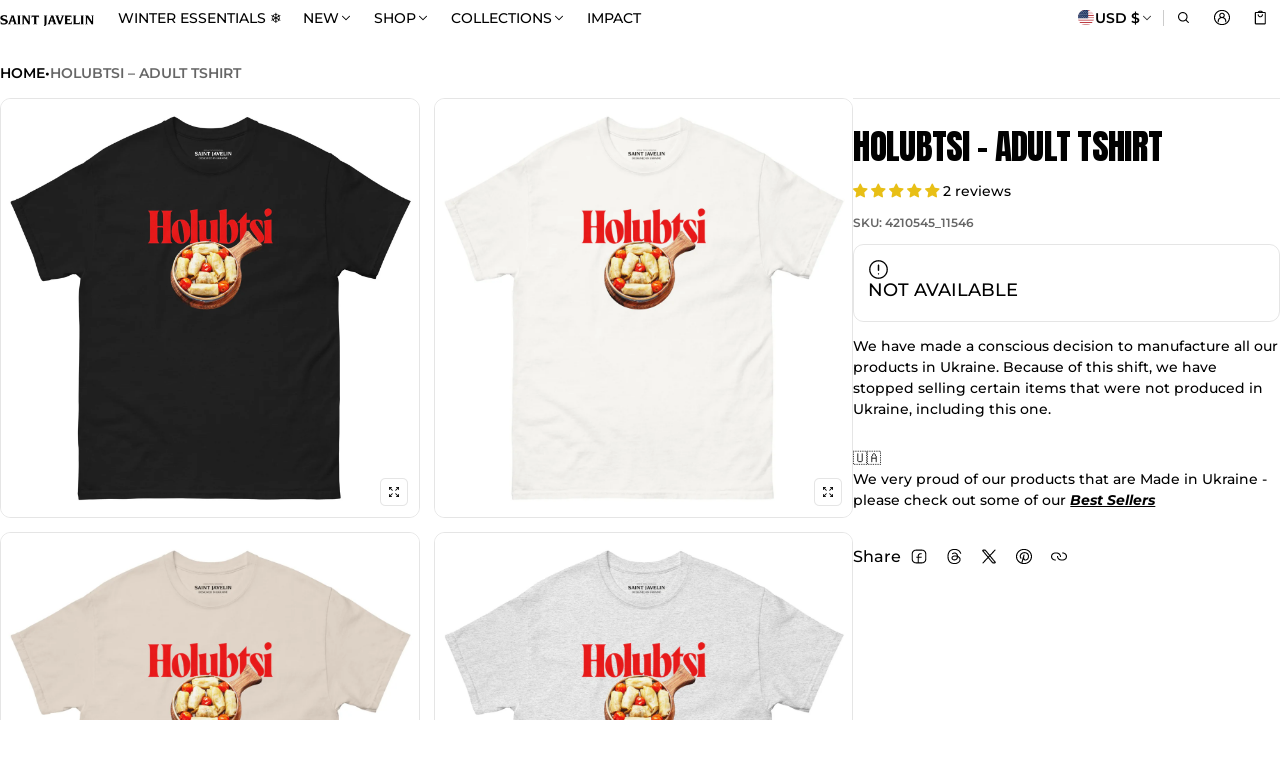

--- FILE ---
content_type: text/html; charset=utf-8
request_url: https://www.saintjavelin.com/en-us/products/holubtsi-adult-tshirt?view=show-recently-viewed
body_size: 3075
content:
<section id="shopify-section-template--18936490623069__main" class="shopify-section section-recently-viewed"><sht-carousel-itm class="carousel__item clm js-carousel-item p-relative scrollable-aln-start" role="group" aria-roledescription="Slide">
  <div class="mini-card card-animate card--border mini-card-component p-s rad-m o-hidden h-100  js-product-card-block">
  <a href="/en-us/products/holubtsi-adult-tshirt" class="d-block w-100 h-100 p-absolute top-0 left-0 zi-1 js-card-product-link-940655591f564baa119fd7161185697885" aria-label="Holubtsi – Adult TShirt" tabindex="-1"></a>
  <div class="mini-card__product-media p-relative rad-s h-fit-content o-hidden" style="background-color: #e0e0e0;">
    


<div class="o-hidden " loaded="true" style="">
  <sht-image-atf class="d-block p-relative " style="--ratio: 1/1; "><img src="//www.saintjavelin.com/cdn/shop/files/holubtsi-adult-tshirt-6265090.jpg?v=1756932490&amp;width=2000" alt="Holubtsi – Adult TShirt" srcset="//www.saintjavelin.com/cdn/shop/files/holubtsi-adult-tshirt-6265090.jpg?v=1756932490&amp;width=320 320w, //www.saintjavelin.com/cdn/shop/files/holubtsi-adult-tshirt-6265090.jpg?v=1756932490&amp;width=450 450w, //www.saintjavelin.com/cdn/shop/files/holubtsi-adult-tshirt-6265090.jpg?v=1756932490&amp;width=550 550w, //www.saintjavelin.com/cdn/shop/files/holubtsi-adult-tshirt-6265090.jpg?v=1756932490&amp;width=750 750w, //www.saintjavelin.com/cdn/shop/files/holubtsi-adult-tshirt-6265090.jpg?v=1756932490&amp;width=950 950w, //www.saintjavelin.com/cdn/shop/files/holubtsi-adult-tshirt-6265090.jpg?v=1756932490&amp;width=1024 1024w, //www.saintjavelin.com/cdn/shop/files/holubtsi-adult-tshirt-6265090.jpg?v=1756932490&amp;width=1200 1200w, //www.saintjavelin.com/cdn/shop/files/holubtsi-adult-tshirt-6265090.jpg?v=1756932490&amp;width=1400 1400w, //www.saintjavelin.com/cdn/shop/files/holubtsi-adult-tshirt-6265090.jpg?v=1756932490&amp;width=1600 1600w, //www.saintjavelin.com/cdn/shop/files/holubtsi-adult-tshirt-6265090.jpg?v=1756932490&amp;width=1800 1800w, //www.saintjavelin.com/cdn/shop/files/holubtsi-adult-tshirt-6265090.jpg?v=1756932490&amp;width=2000 2000w" width="2000" height="2000" loading="eager" sizes="(min-width: 769px) calc(1600px / 4), (min-width: 459px) calc(100vw/2), 100vw" class="h-100 media d-block of-cover" id="cardProductImage-940655591f564baa119fd7161185697885" fetchpriority="high" decoding="async"></sht-image-atf>
</div> 
  </div>
  <div class="mini-card__product-info mini-info__rv"><div class="js-rv-badge product__badge d-flex fw-wrap top-xs zi-1 hide-empty gap-3xs mb-xs"></div><span class="visually-hidden">Vendor:</span>
    <span class="js-rv-vendor mini-card--vendor fs-body-s d-block mb-2xs color-text-80 f-extra">Saint Javelin</span>
    <h3 class="fs-heading-s component-heading mb-xs">
      <a href="/en-us/products/holubtsi-adult-tshirt" class="td-none js-card-product-link-940655591f564baa119fd7161185697885">Holubtsi – Adult TShirt</a>
    </h3>

    <div class="mini-card-product-recentview__rating mb-xs js-rv-rating"><div class='jdgm-widget jdgm-preview-badge mb-xs' data-id='7161185697885'>
      <div style='display:none' class='jdgm-prev-badge' data-average-rating='5.00' data-number-of-reviews='2' data-number-of-questions='0'> <span class='jdgm-prev-badge__stars' data-score='5.00' tabindex='0' aria-label='5.00 stars' role='button'> <span class='jdgm-star jdgm--on'></span><span class='jdgm-star jdgm--on'></span><span class='jdgm-star jdgm--on'></span><span class='jdgm-star jdgm--on'></span><span class='jdgm-star jdgm--on'></span> </span> <span class='jdgm-prev-badge__text'> 2 reviews </span> </div>
    </div></div>
<span class="price js-rv-price d-block mb-2xs mini-card--price ">
  <span class="price__regular  d-block">
    <span class="visually-hidden">Regular price</span>
    <span class="price-item price-item--regular price-item--last d-inline-block fs-body-xl" style="">$28.87 USD</span>
  </span>
  <span class="price__sale  d-none  fs-body-xl">
    <span class="visually-hidden">Sale price</span>
    <span class="price-item price-item--last d-inline-block" style="">$28.87 USD</span></span></span>
<div class="js-rv-variant product-card__variant-swatches mb-xs hide-empty"><sht-variant-swtch class="variant-swatches no-js-hidden d-flex " data-variant-name="color"><button 2 class="variant-option vsi--swatch vsi--swatch-button js-variant-swatch-item" aria-controls="" data-product-link-class="js-card-product-link-940655591f564baa119fd7161185697885" data-product-image-id="cardProductImage-940655591f564baa119fd7161185697885" data-option-value="black" data-swatch-option-value="" title="Black" aria-label="View Color Black of Holubtsi – Adult TShirt product" type="button"><template><img src="//www.saintjavelin.com/cdn/shop/files/holubtsi-adult-tshirt-6265090.jpg?v=1756932490&amp;width=1200" alt="Black / S" srcset="//www.saintjavelin.com/cdn/shop/files/holubtsi-adult-tshirt-6265090.jpg?v=1756932490&amp;width=320 320w, //www.saintjavelin.com/cdn/shop/files/holubtsi-adult-tshirt-6265090.jpg?v=1756932490&amp;width=450 450w, //www.saintjavelin.com/cdn/shop/files/holubtsi-adult-tshirt-6265090.jpg?v=1756932490&amp;width=550 550w, //www.saintjavelin.com/cdn/shop/files/holubtsi-adult-tshirt-6265090.jpg?v=1756932490&amp;width=750 750w, //www.saintjavelin.com/cdn/shop/files/holubtsi-adult-tshirt-6265090.jpg?v=1756932490&amp;width=950 950w, //www.saintjavelin.com/cdn/shop/files/holubtsi-adult-tshirt-6265090.jpg?v=1756932490&amp;width=1024 1024w, //www.saintjavelin.com/cdn/shop/files/holubtsi-adult-tshirt-6265090.jpg?v=1756932490&amp;width=1200 1200w" width="1200" height="1200" sizes="(min-width: 361px) calc(100vw/2), calc(100vw/3)" data_url="/en-us/products/holubtsi-adult-tshirt?variant=41226399514717"></template><span class="variant-option-label component-heading f-extra js-variant-option-label" aria-hidden="true">Black</span>
									</button><button 2 class="variant-option vsi--swatch vsi--swatch-button js-variant-swatch-item" aria-controls="" data-product-link-class="js-card-product-link-940655591f564baa119fd7161185697885" data-product-image-id="cardProductImage-940655591f564baa119fd7161185697885" data-option-value="white" data-swatch-option-value="" title="White" aria-label="View Color White of Holubtsi – Adult TShirt product" type="button"><template><img src="//www.saintjavelin.com/cdn/shop/files/holubtsi-adult-tshirt-2983609.jpg?v=1756932491&amp;width=1200" alt="White / S" srcset="//www.saintjavelin.com/cdn/shop/files/holubtsi-adult-tshirt-2983609.jpg?v=1756932491&amp;width=320 320w, //www.saintjavelin.com/cdn/shop/files/holubtsi-adult-tshirt-2983609.jpg?v=1756932491&amp;width=450 450w, //www.saintjavelin.com/cdn/shop/files/holubtsi-adult-tshirt-2983609.jpg?v=1756932491&amp;width=550 550w, //www.saintjavelin.com/cdn/shop/files/holubtsi-adult-tshirt-2983609.jpg?v=1756932491&amp;width=750 750w, //www.saintjavelin.com/cdn/shop/files/holubtsi-adult-tshirt-2983609.jpg?v=1756932491&amp;width=950 950w, //www.saintjavelin.com/cdn/shop/files/holubtsi-adult-tshirt-2983609.jpg?v=1756932491&amp;width=1024 1024w, //www.saintjavelin.com/cdn/shop/files/holubtsi-adult-tshirt-2983609.jpg?v=1756932491&amp;width=1200 1200w" width="1200" height="1200" sizes="(min-width: 361px) calc(100vw/2), calc(100vw/3)" data_url="/en-us/products/holubtsi-adult-tshirt?variant=41226400497757"></template><span class="variant-option-label component-heading f-extra js-variant-option-label" aria-hidden="true">White</span>
									</button><button 2 class="variant-option vsi--swatch vsi--swatch-button js-variant-swatch-item" aria-controls="" data-product-link-class="js-card-product-link-940655591f564baa119fd7161185697885" data-product-image-id="cardProductImage-940655591f564baa119fd7161185697885" data-option-value="natural" data-swatch-option-value="" title="Natural" aria-label="View Color Natural of Holubtsi – Adult TShirt product" type="button"><template><img src="//www.saintjavelin.com/cdn/shop/files/holubtsi-adult-tshirt-4126484.jpg?v=1756932491&amp;width=1200" alt="Natural / S" srcset="//www.saintjavelin.com/cdn/shop/files/holubtsi-adult-tshirt-4126484.jpg?v=1756932491&amp;width=320 320w, //www.saintjavelin.com/cdn/shop/files/holubtsi-adult-tshirt-4126484.jpg?v=1756932491&amp;width=450 450w, //www.saintjavelin.com/cdn/shop/files/holubtsi-adult-tshirt-4126484.jpg?v=1756932491&amp;width=550 550w, //www.saintjavelin.com/cdn/shop/files/holubtsi-adult-tshirt-4126484.jpg?v=1756932491&amp;width=750 750w, //www.saintjavelin.com/cdn/shop/files/holubtsi-adult-tshirt-4126484.jpg?v=1756932491&amp;width=950 950w, //www.saintjavelin.com/cdn/shop/files/holubtsi-adult-tshirt-4126484.jpg?v=1756932491&amp;width=1024 1024w, //www.saintjavelin.com/cdn/shop/files/holubtsi-adult-tshirt-4126484.jpg?v=1756932491&amp;width=1200 1200w" width="1200" height="1200" sizes="(min-width: 361px) calc(100vw/2), calc(100vw/3)" data_url="/en-us/products/holubtsi-adult-tshirt?variant=41226400104541"></template><span class="variant-option-label component-heading f-extra js-variant-option-label" aria-hidden="true">Natural</span>
									</button><button 2 class="variant-option vsi--swatch vsi--swatch-button js-variant-swatch-item" aria-controls="" data-product-link-class="js-card-product-link-940655591f564baa119fd7161185697885" data-product-image-id="cardProductImage-940655591f564baa119fd7161185697885" data-option-value="ash" data-swatch-option-value="" title="Ash" aria-label="View Color Ash of Holubtsi – Adult TShirt product" type="button"><template><img src="//www.saintjavelin.com/cdn/shop/files/holubtsi-adult-tshirt-2293887.jpg?v=1756932491&amp;width=1200" alt="Ash / S" srcset="//www.saintjavelin.com/cdn/shop/files/holubtsi-adult-tshirt-2293887.jpg?v=1756932491&amp;width=320 320w, //www.saintjavelin.com/cdn/shop/files/holubtsi-adult-tshirt-2293887.jpg?v=1756932491&amp;width=450 450w, //www.saintjavelin.com/cdn/shop/files/holubtsi-adult-tshirt-2293887.jpg?v=1756932491&amp;width=550 550w, //www.saintjavelin.com/cdn/shop/files/holubtsi-adult-tshirt-2293887.jpg?v=1756932491&amp;width=750 750w, //www.saintjavelin.com/cdn/shop/files/holubtsi-adult-tshirt-2293887.jpg?v=1756932491&amp;width=950 950w, //www.saintjavelin.com/cdn/shop/files/holubtsi-adult-tshirt-2293887.jpg?v=1756932491&amp;width=1024 1024w, //www.saintjavelin.com/cdn/shop/files/holubtsi-adult-tshirt-2293887.jpg?v=1756932491&amp;width=1200 1200w" width="1200" height="1200" sizes="(min-width: 361px) calc(100vw/2), calc(100vw/3)" data_url="/en-us/products/holubtsi-adult-tshirt?variant=41226400301149"></template><span class="variant-option-label component-heading f-extra js-variant-option-label" aria-hidden="true">Ash</span>
									</button></sht-variant-swtch></div><div class="mt-xs d-flex gap-3xs hide-empty">
        <button class="js-rv-view btn btn-icon-m btn-secondary d-block" aria-label="Quick view" data-product-url="/en-us/products/holubtsi-adult-tshirt?view=quick-view-drawer" onclick="window.dialogQuickShop.showModal(this);"><svg  class="icon icon-fix-m"  width="24"  height="24"  viewBox="0 0 24 24"  fill="none"  aria-hidden="true" focusable="false"><path fill-rule="evenodd" clip-rule="evenodd" d="M1.25 12C1.25 6.06294 6.06294 1.25 12 1.25C17.937 1.25 22.75 6.06293 22.75 12C22.75 17.937 17.937 22.75 12 22.75C6.06293 22.75 1.25 17.937 1.25 12ZM12 2.75C6.89136 2.75 2.75 6.89136 2.75 12C2.75 17.1086 6.89137 21.25 12 21.25C17.1086 21.25 21.25 17.1086 21.25 12C21.25 6.89137 17.1086 2.75 12 2.75ZM12.5118 6.94144C12.8196 7.21855 12.8446 7.69277 12.5674 8.00064L12.5574 8.01175C12.2803 8.31962 11.8061 8.34456 11.4983 8.06745C11.1904 7.79034 11.1654 7.31612 11.4426 7.00825L11.4526 6.99714C11.7297 6.68927 12.2039 6.66433 12.5118 6.94144ZM12 10.75C12.4142 10.75 12.75 11.0858 12.75 11.5V16.5C12.75 16.9142 12.4142 17.25 12 17.25C11.5858 17.25 11.25 16.9142 11.25 16.5V11.5C11.25 11.0858 11.5858 10.75 12 10.75Z" fill="currentColor"/></svg></button>
            <button class="js-rv-buy btn btn-icon-m btn-secondary d-block" aria-label="Quick add" data-product-url="/en-us/products/holubtsi-adult-tshirt?view=quick-buy" aria-haspopup="dialog" onclick="window.dialogQuickBuy.showModal(this, true)" ><svg  class="icon icon-fix-m"  width="24"  height="24"  viewBox="0 0 24 24"  fill="none"  aria-hidden="true" focusable="false"><path fill-rule="evenodd" clip-rule="evenodd" d="M8.27067 5.75C8.27979 5.75017 8.2889 5.75017 8.29801 5.75H15.2018C15.2109 5.75017 15.22 5.75017 15.2291 5.75H18V13C18 13.4142 18.3358 13.75 18.75 13.75C19.1642 13.75 19.5 13.4142 19.5 13V5.6C19.5 4.85441 18.8956 4.25 18.15 4.25H15.6233C15.4112 3.95173 15.1656 3.67915 14.892 3.4377C14.0551 2.69904 12.9541 2.25 11.7499 2.25C10.5458 2.25 9.44468 2.69904 8.60778 3.4377C8.33421 3.67915 8.08862 3.95173 7.87653 4.25H5.35C4.60441 4.25 4 4.85442 4 5.6V20.4C4 21.1456 4.60441 21.75 5.35 21.75H10.75C11.1642 21.75 11.5 21.4142 11.5 21C11.5 20.5858 11.1642 20.25 10.75 20.25H5.5V5.75H8.27067ZM10.0168 4.25C10.5184 3.93306 11.1122 3.75 11.7499 3.75C12.3876 3.75 12.9814 3.93306 13.483 4.25H10.0168Z" fill="currentColor"/><path d="M11.75 10.25C12.9926 10.25 14 9.24264 14 8C14 7.58579 14.3358 7.25 14.75 7.25C15.1642 7.25 15.5 7.58579 15.5 8C15.5 10.0711 13.8211 11.75 11.75 11.75C9.67893 11.75 8 10.0711 8 8C8 7.58579 8.33579 7.25 8.75 7.25C9.16421 7.25 9.5 7.58579 9.5 8C9.5 9.24264 10.5074 10.25 11.75 10.25Z" fill="currentColor"/><path d="M16.5 15C16.5 14.5858 16.1642 14.25 15.75 14.25C15.3358 14.25 15 14.5858 15 15V17.25H12.75C12.3358 17.25 12 17.5858 12 18C12 18.4142 12.3358 18.75 12.75 18.75H15V21C15 21.4142 15.3358 21.75 15.75 21.75C16.1642 21.75 16.5 21.4142 16.5 21V18.75H18.75C19.1642 18.75 19.5 18.4142 19.5 18C19.5 17.5858 19.1642 17.25 18.75 17.25H16.5V15Z" fill="currentColor"/></svg></button></div><div class="d-flex w-100 gap-3xs mt-m d-none-important js-selling-plan-error-message"><svg  class="icon icon-fix-m color-error"  width="24"  height="24"  viewBox="0 0 24 24"  fill="none"  aria-hidden="true" focusable="false"><path fill-rule="evenodd" clip-rule="evenodd" d="M12 6.25C12.4142 6.25 12.75 6.58579 12.75 7V13C12.75 13.4142 12.4142 13.75 12 13.75C11.5858 13.75 11.25 13.4142 11.25 13V7C11.25 6.58579 11.5858 6.25 12 6.25Z" fill="currentColor"/><path fill-rule="evenodd" clip-rule="evenodd" d="M12.512 16.4417C12.8197 16.7189 12.8445 17.1931 12.5672 17.5009L12.5572 17.512C12.28 17.8197 11.8058 17.8445 11.498 17.5672C11.1903 17.29 11.1655 16.8158 11.4428 16.508L11.4528 16.4969C11.73 16.1892 12.2042 16.1644 12.512 16.4417Z" fill="currentColor"/><path fill-rule="evenodd" clip-rule="evenodd" d="M1.25 12C1.25 6.06294 6.06294 1.25 12 1.25C17.937 1.25 22.75 6.06293 22.75 12C22.75 17.937 17.937 22.75 12 22.75C6.06293 22.75 1.25 17.937 1.25 12ZM12 2.75C6.89136 2.75 2.75 6.89136 2.75 12C2.75 17.1086 6.89137 21.25 12 21.25C17.1086 21.25 21.25 17.1086 21.25 12C21.25 6.89137 17.1086 2.75 12 2.75Z" fill="currentColor"/></svg><p class="fs-body-s color-text-80 mb-0 max-quantity-message">This product can only be purchased with a selling plan</p>
    </div>
  </div>
</div>
</sht-carousel-itm>

</section>

--- FILE ---
content_type: text/html; charset=utf-8
request_url: https://www.saintjavelin.com/en-us/products/holubtsi-adult-tshirt?view=show-drawer-recently-viewed
body_size: 1140
content:
<section id="shopify-section-template--18936490557533__main" class="shopify-section section-drawer-recently-viewed"><div class="cart-rv-item w-100">
  <div class="mini-card card-animate card--border mini-card-component p-s rad-m o-hidden h-100  js-product-card-block">
  <a href="/en-us/products/holubtsi-adult-tshirt" class="d-block w-100 h-100 p-absolute top-0 left-0 zi-1 js-card-product-link-945065598200cd23263317161185697885" aria-label="Holubtsi – Adult TShirt" tabindex="-1"></a>
  <div class="mini-card__product-media p-relative rad-s h-fit-content o-hidden" style="background-color: #e0e0e0;">
    


<div class="o-hidden " loaded="true" style="">
  <sht-image-atf class="d-block p-relative " style="--ratio: 1/1; "><img src="//www.saintjavelin.com/cdn/shop/files/holubtsi-adult-tshirt-6265090.jpg?v=1756932490&amp;width=2000" alt="Holubtsi – Adult TShirt" srcset="//www.saintjavelin.com/cdn/shop/files/holubtsi-adult-tshirt-6265090.jpg?v=1756932490&amp;width=320 320w, //www.saintjavelin.com/cdn/shop/files/holubtsi-adult-tshirt-6265090.jpg?v=1756932490&amp;width=450 450w, //www.saintjavelin.com/cdn/shop/files/holubtsi-adult-tshirt-6265090.jpg?v=1756932490&amp;width=550 550w, //www.saintjavelin.com/cdn/shop/files/holubtsi-adult-tshirt-6265090.jpg?v=1756932490&amp;width=750 750w, //www.saintjavelin.com/cdn/shop/files/holubtsi-adult-tshirt-6265090.jpg?v=1756932490&amp;width=950 950w, //www.saintjavelin.com/cdn/shop/files/holubtsi-adult-tshirt-6265090.jpg?v=1756932490&amp;width=1024 1024w, //www.saintjavelin.com/cdn/shop/files/holubtsi-adult-tshirt-6265090.jpg?v=1756932490&amp;width=1200 1200w, //www.saintjavelin.com/cdn/shop/files/holubtsi-adult-tshirt-6265090.jpg?v=1756932490&amp;width=1400 1400w, //www.saintjavelin.com/cdn/shop/files/holubtsi-adult-tshirt-6265090.jpg?v=1756932490&amp;width=1600 1600w, //www.saintjavelin.com/cdn/shop/files/holubtsi-adult-tshirt-6265090.jpg?v=1756932490&amp;width=1800 1800w, //www.saintjavelin.com/cdn/shop/files/holubtsi-adult-tshirt-6265090.jpg?v=1756932490&amp;width=2000 2000w" width="2000" height="2000" loading="eager" sizes="(min-width: 769px) calc(1600px / 4), (min-width: 459px) calc(100vw/2), 100vw" class="h-100 media d-block of-cover" id="cardProductImage-945065598200cd23263317161185697885" fetchpriority="high" decoding="async"></sht-image-atf>
</div> 
  </div>
  <div class="mini-card__product-info mini-info__rv"><span class="visually-hidden">Vendor:</span>
    <span class="js-rv-vendor mini-card--vendor fs-body-s d-block mb-2xs color-text-80 f-extra">Saint Javelin</span>
    <h3 class="fs-heading-s component-heading mb-xs">
      <a href="/en-us/products/holubtsi-adult-tshirt" class="td-none js-card-product-link-945065598200cd23263317161185697885">Holubtsi – Adult TShirt</a>
    </h3>

    <div class="mini-card-product-recentview__rating mb-xs js-rv-rating"><div class='jdgm-widget jdgm-preview-badge mb-xs' data-id='7161185697885'>
      <div style='display:none' class='jdgm-prev-badge' data-average-rating='5.00' data-number-of-reviews='2' data-number-of-questions='0'> <span class='jdgm-prev-badge__stars' data-score='5.00' tabindex='0' aria-label='5.00 stars' role='button'> <span class='jdgm-star jdgm--on'></span><span class='jdgm-star jdgm--on'></span><span class='jdgm-star jdgm--on'></span><span class='jdgm-star jdgm--on'></span><span class='jdgm-star jdgm--on'></span> </span> <span class='jdgm-prev-badge__text'> 2 reviews </span> </div>
    </div></div>
<span class="price js-rv-price d-block mb-2xs mini-card--price ">
  <span class="price__regular  d-block">
    <span class="visually-hidden">Regular price</span>
    <span class="price-item price-item--regular price-item--last d-inline-block fs-body-xl" style="">$28.87 USD</span>
  </span>
  <span class="price__sale  d-none  fs-body-xl">
    <span class="visually-hidden">Sale price</span>
    <span class="price-item price-item--last d-inline-block" style="">$28.87 USD</span></span></span>
<div class="d-flex w-100 gap-3xs mt-m d-none-important js-selling-plan-error-message"><svg  class="icon icon-fix-m color-error"  width="24"  height="24"  viewBox="0 0 24 24"  fill="none"  aria-hidden="true" focusable="false"><path fill-rule="evenodd" clip-rule="evenodd" d="M12 6.25C12.4142 6.25 12.75 6.58579 12.75 7V13C12.75 13.4142 12.4142 13.75 12 13.75C11.5858 13.75 11.25 13.4142 11.25 13V7C11.25 6.58579 11.5858 6.25 12 6.25Z" fill="currentColor"/><path fill-rule="evenodd" clip-rule="evenodd" d="M12.512 16.4417C12.8197 16.7189 12.8445 17.1931 12.5672 17.5009L12.5572 17.512C12.28 17.8197 11.8058 17.8445 11.498 17.5672C11.1903 17.29 11.1655 16.8158 11.4428 16.508L11.4528 16.4969C11.73 16.1892 12.2042 16.1644 12.512 16.4417Z" fill="currentColor"/><path fill-rule="evenodd" clip-rule="evenodd" d="M1.25 12C1.25 6.06294 6.06294 1.25 12 1.25C17.937 1.25 22.75 6.06293 22.75 12C22.75 17.937 17.937 22.75 12 22.75C6.06293 22.75 1.25 17.937 1.25 12ZM12 2.75C6.89136 2.75 2.75 6.89136 2.75 12C2.75 17.1086 6.89137 21.25 12 21.25C17.1086 21.25 21.25 17.1086 21.25 12C21.25 6.89137 17.1086 2.75 12 2.75Z" fill="currentColor"/></svg><p class="fs-body-s color-text-80 mb-0 max-quantity-message">This product can only be purchased with a selling plan</p>
    </div>
  </div>
</div>
</div>

</section>

--- FILE ---
content_type: text/json
request_url: https://conf.config-security.com/model
body_size: 85
content:
{"title":"recommendation AI model (keras)","structure":"release_id=0x67:42:32:3c:74:27:4f:38:2b:40:3b:5d:75:5d:23:29:64:29:32:23:7b:5b:23:5b:4f:68:39:59:52;keras;vcbfbplqpox284qvcgx6pmuac41b9zmwu164hibomurq2sb3ulj3uzlh3xbpjc7ju6z5fxqg","weights":"../weights/6742323c.h5","biases":"../biases/6742323c.h5"}

--- FILE ---
content_type: text/javascript; charset=utf-8
request_url: https://www.saintjavelin.com/en-us/cart/update.js
body_size: 639
content:
{"token":"hWN7oVMba7JJ2aanahLAAumH?key=a792271b582b40dbed0b4a47a799861c","note":null,"attributes":{},"original_total_price":0,"total_price":0,"total_discount":0,"total_weight":0.0,"item_count":0,"items":[],"requires_shipping":false,"currency":"USD","items_subtotal_price":0,"cart_level_discount_applications":[],"discount_codes":[],"items_changelog":{"added":[]}}

--- FILE ---
content_type: text/javascript; charset=utf-8
request_url: https://www.saintjavelin.com/en-us/products/holubtsi-adult-tshirt.js
body_size: 1582
content:
{"id":7161185697885,"title":"Holubtsi – Adult TShirt","handle":"holubtsi-adult-tshirt","description":"\u003cp\u003e\u003cmeta charset=\"utf-8\"\u003eHolubtsi, aka the Ukrainian cabbage roll, is like a veggie-based burrito, but with an Eastern European twist! These little green packages of joy are made by taking cabbage leaves, stuffing them with a mix of ground meat, rice, and a pinch of magic, then baking them in a tomato sauce blanket. What's not to love about holubtsi? They're the original Ukrainian comfort food, like a cozy food hug from your grandma (even if you're not Ukrainian).\u003c\/p\u003e\n\u003cp\u003e\u003cbr\u003e • 100% cotton\u003cbr\u003e • Sport Grey is 90% cotton, 10% polyester\u003cbr\u003e • Ash Grey is 99% cotton, 1% polyester\u003cbr\u003e • Fabric weight: 5.0–5.3 oz\/yd² (170-180 g\/m²) \u003cbr\u003e • Open-end yarn\u003cbr\u003e • Tubular fabric\u003cbr\u003e • Taped neck and shoulders\u003cbr\u003e • Double seam at sleeves and bottom hem\u003cbr\u003e • Relaxed unisex fit\u003cbr\u003e \u003cbr\u003e \u003cbr\u003e Items are all custom orders made in real-time for you - as a result, no exchanges or returns are possible. We try to fulfill local to your region but some items, sizes, or colours might not be available and as a result, might be sourced outside your area. Customs duty might apply to certain orders depending on your country. (Ie. Canadians with orders over $150)\u003c\/p\u003e","published_at":"2025-10-30T11:50:50-04:00","created_at":"2023-10-17T17:19:24-04:00","vendor":"Saint Javelin","type":"T-Shirt","tags":["at-printful","holubtsi","october","shop all","soup-centric","tshirt"],"price":2887,"price_min":2887,"price_max":2887,"available":true,"price_varies":false,"compare_at_price":null,"compare_at_price_min":0,"compare_at_price_max":0,"compare_at_price_varies":false,"variants":[{"id":41226399514717,"title":"Black \/ S","option1":"Black","option2":"S","option3":null,"sku":"4210545_11546","requires_shipping":true,"taxable":true,"featured_image":{"id":33587226214493,"product_id":7161185697885,"position":1,"created_at":"2023-10-17T17:19:29-04:00","updated_at":"2025-09-03T16:48:10-04:00","alt":"Holubtsi – Adult TShirt - Saint Javelin","width":2000,"height":2000,"src":"https:\/\/cdn.shopify.com\/s\/files\/1\/0568\/9527\/5101\/files\/holubtsi-adult-tshirt-6265090.jpg?v=1756932490","variant_ids":[41226399514717,41226399547485,41226399580253,41226399613021,41226399645789,41226399678557]},"available":true,"name":"Holubtsi – Adult TShirt - Black \/ S","public_title":"Black \/ S","options":["Black","S"],"price":2887,"weight":164,"compare_at_price":null,"inventory_management":"shopify","barcode":null,"featured_media":{"alt":"Holubtsi – Adult TShirt - Saint Javelin","id":25903760080989,"position":1,"preview_image":{"aspect_ratio":1.0,"height":2000,"width":2000,"src":"https:\/\/cdn.shopify.com\/s\/files\/1\/0568\/9527\/5101\/files\/holubtsi-adult-tshirt-6265090.jpg?v=1756932490"}},"quantity_rule":{"min":1,"max":null,"increment":1},"quantity_price_breaks":[],"requires_selling_plan":false,"selling_plan_allocations":[]},{"id":41226399547485,"title":"Black \/ M","option1":"Black","option2":"M","option3":null,"sku":"4210545_11547","requires_shipping":true,"taxable":true,"featured_image":{"id":33587226214493,"product_id":7161185697885,"position":1,"created_at":"2023-10-17T17:19:29-04:00","updated_at":"2025-09-03T16:48:10-04:00","alt":"Holubtsi – Adult TShirt - Saint Javelin","width":2000,"height":2000,"src":"https:\/\/cdn.shopify.com\/s\/files\/1\/0568\/9527\/5101\/files\/holubtsi-adult-tshirt-6265090.jpg?v=1756932490","variant_ids":[41226399514717,41226399547485,41226399580253,41226399613021,41226399645789,41226399678557]},"available":true,"name":"Holubtsi – Adult TShirt - Black \/ M","public_title":"Black \/ M","options":["Black","M"],"price":2887,"weight":190,"compare_at_price":null,"inventory_management":"shopify","barcode":null,"featured_media":{"alt":"Holubtsi – Adult TShirt - Saint Javelin","id":25903760080989,"position":1,"preview_image":{"aspect_ratio":1.0,"height":2000,"width":2000,"src":"https:\/\/cdn.shopify.com\/s\/files\/1\/0568\/9527\/5101\/files\/holubtsi-adult-tshirt-6265090.jpg?v=1756932490"}},"quantity_rule":{"min":1,"max":null,"increment":1},"quantity_price_breaks":[],"requires_selling_plan":false,"selling_plan_allocations":[]},{"id":41226399580253,"title":"Black \/ L","option1":"Black","option2":"L","option3":null,"sku":"4210545_11548","requires_shipping":true,"taxable":true,"featured_image":{"id":33587226214493,"product_id":7161185697885,"position":1,"created_at":"2023-10-17T17:19:29-04:00","updated_at":"2025-09-03T16:48:10-04:00","alt":"Holubtsi – Adult TShirt - Saint Javelin","width":2000,"height":2000,"src":"https:\/\/cdn.shopify.com\/s\/files\/1\/0568\/9527\/5101\/files\/holubtsi-adult-tshirt-6265090.jpg?v=1756932490","variant_ids":[41226399514717,41226399547485,41226399580253,41226399613021,41226399645789,41226399678557]},"available":true,"name":"Holubtsi – Adult TShirt - Black \/ L","public_title":"Black \/ L","options":["Black","L"],"price":2887,"weight":215,"compare_at_price":null,"inventory_management":"shopify","barcode":null,"featured_media":{"alt":"Holubtsi – Adult TShirt - Saint Javelin","id":25903760080989,"position":1,"preview_image":{"aspect_ratio":1.0,"height":2000,"width":2000,"src":"https:\/\/cdn.shopify.com\/s\/files\/1\/0568\/9527\/5101\/files\/holubtsi-adult-tshirt-6265090.jpg?v=1756932490"}},"quantity_rule":{"min":1,"max":null,"increment":1},"quantity_price_breaks":[],"requires_selling_plan":false,"selling_plan_allocations":[]},{"id":41226399613021,"title":"Black \/ XL","option1":"Black","option2":"XL","option3":null,"sku":"4210545_11549","requires_shipping":true,"taxable":true,"featured_image":{"id":33587226214493,"product_id":7161185697885,"position":1,"created_at":"2023-10-17T17:19:29-04:00","updated_at":"2025-09-03T16:48:10-04:00","alt":"Holubtsi – Adult TShirt - Saint Javelin","width":2000,"height":2000,"src":"https:\/\/cdn.shopify.com\/s\/files\/1\/0568\/9527\/5101\/files\/holubtsi-adult-tshirt-6265090.jpg?v=1756932490","variant_ids":[41226399514717,41226399547485,41226399580253,41226399613021,41226399645789,41226399678557]},"available":true,"name":"Holubtsi – Adult TShirt - Black \/ XL","public_title":"Black \/ XL","options":["Black","XL"],"price":2887,"weight":241,"compare_at_price":null,"inventory_management":"shopify","barcode":null,"featured_media":{"alt":"Holubtsi – Adult TShirt - Saint Javelin","id":25903760080989,"position":1,"preview_image":{"aspect_ratio":1.0,"height":2000,"width":2000,"src":"https:\/\/cdn.shopify.com\/s\/files\/1\/0568\/9527\/5101\/files\/holubtsi-adult-tshirt-6265090.jpg?v=1756932490"}},"quantity_rule":{"min":1,"max":null,"increment":1},"quantity_price_breaks":[],"requires_selling_plan":false,"selling_plan_allocations":[]},{"id":41226399645789,"title":"Black \/ 2XL","option1":"Black","option2":"2XL","option3":null,"sku":"4210545_11550","requires_shipping":true,"taxable":true,"featured_image":{"id":33587226214493,"product_id":7161185697885,"position":1,"created_at":"2023-10-17T17:19:29-04:00","updated_at":"2025-09-03T16:48:10-04:00","alt":"Holubtsi – Adult TShirt - Saint Javelin","width":2000,"height":2000,"src":"https:\/\/cdn.shopify.com\/s\/files\/1\/0568\/9527\/5101\/files\/holubtsi-adult-tshirt-6265090.jpg?v=1756932490","variant_ids":[41226399514717,41226399547485,41226399580253,41226399613021,41226399645789,41226399678557]},"available":true,"name":"Holubtsi – Adult TShirt - Black \/ 2XL","public_title":"Black \/ 2XL","options":["Black","2XL"],"price":2887,"weight":275,"compare_at_price":null,"inventory_management":"shopify","barcode":null,"featured_media":{"alt":"Holubtsi – Adult TShirt - Saint Javelin","id":25903760080989,"position":1,"preview_image":{"aspect_ratio":1.0,"height":2000,"width":2000,"src":"https:\/\/cdn.shopify.com\/s\/files\/1\/0568\/9527\/5101\/files\/holubtsi-adult-tshirt-6265090.jpg?v=1756932490"}},"quantity_rule":{"min":1,"max":null,"increment":1},"quantity_price_breaks":[],"requires_selling_plan":false,"selling_plan_allocations":[]},{"id":41226399678557,"title":"Black \/ 3XL","option1":"Black","option2":"3XL","option3":null,"sku":"4210545_12644","requires_shipping":true,"taxable":true,"featured_image":{"id":33587226214493,"product_id":7161185697885,"position":1,"created_at":"2023-10-17T17:19:29-04:00","updated_at":"2025-09-03T16:48:10-04:00","alt":"Holubtsi – Adult TShirt - Saint Javelin","width":2000,"height":2000,"src":"https:\/\/cdn.shopify.com\/s\/files\/1\/0568\/9527\/5101\/files\/holubtsi-adult-tshirt-6265090.jpg?v=1756932490","variant_ids":[41226399514717,41226399547485,41226399580253,41226399613021,41226399645789,41226399678557]},"available":true,"name":"Holubtsi – Adult TShirt - Black \/ 3XL","public_title":"Black \/ 3XL","options":["Black","3XL"],"price":2887,"weight":261,"compare_at_price":null,"inventory_management":"shopify","barcode":null,"featured_media":{"alt":"Holubtsi – Adult TShirt - Saint Javelin","id":25903760080989,"position":1,"preview_image":{"aspect_ratio":1.0,"height":2000,"width":2000,"src":"https:\/\/cdn.shopify.com\/s\/files\/1\/0568\/9527\/5101\/files\/holubtsi-adult-tshirt-6265090.jpg?v=1756932490"}},"quantity_rule":{"min":1,"max":null,"increment":1},"quantity_price_breaks":[],"requires_selling_plan":false,"selling_plan_allocations":[]},{"id":41226400497757,"title":"White \/ S","option1":"White","option2":"S","option3":null,"sku":"4210545_11576","requires_shipping":true,"taxable":true,"featured_image":{"id":33587227918429,"product_id":7161185697885,"position":2,"created_at":"2023-10-17T17:19:45-04:00","updated_at":"2025-09-03T16:48:11-04:00","alt":"Holubtsi – Adult TShirt - Saint Javelin","width":2000,"height":2000,"src":"https:\/\/cdn.shopify.com\/s\/files\/1\/0568\/9527\/5101\/files\/holubtsi-adult-tshirt-2983609.jpg?v=1756932491","variant_ids":[41226400497757,41226400530525,41226400563293,41226400596061,41226400628829,41226400661597]},"available":true,"name":"Holubtsi – Adult TShirt - White \/ S","public_title":"White \/ S","options":["White","S"],"price":2887,"weight":164,"compare_at_price":null,"inventory_management":"shopify","barcode":null,"featured_media":{"alt":"Holubtsi – Adult TShirt - Saint Javelin","id":25903761784925,"position":2,"preview_image":{"aspect_ratio":1.0,"height":2000,"width":2000,"src":"https:\/\/cdn.shopify.com\/s\/files\/1\/0568\/9527\/5101\/files\/holubtsi-adult-tshirt-2983609.jpg?v=1756932491"}},"quantity_rule":{"min":1,"max":null,"increment":1},"quantity_price_breaks":[],"requires_selling_plan":false,"selling_plan_allocations":[]},{"id":41226400530525,"title":"White \/ M","option1":"White","option2":"M","option3":null,"sku":"4210545_11577","requires_shipping":true,"taxable":true,"featured_image":{"id":33587227918429,"product_id":7161185697885,"position":2,"created_at":"2023-10-17T17:19:45-04:00","updated_at":"2025-09-03T16:48:11-04:00","alt":"Holubtsi – Adult TShirt - Saint Javelin","width":2000,"height":2000,"src":"https:\/\/cdn.shopify.com\/s\/files\/1\/0568\/9527\/5101\/files\/holubtsi-adult-tshirt-2983609.jpg?v=1756932491","variant_ids":[41226400497757,41226400530525,41226400563293,41226400596061,41226400628829,41226400661597]},"available":true,"name":"Holubtsi – Adult TShirt - White \/ M","public_title":"White \/ M","options":["White","M"],"price":2887,"weight":190,"compare_at_price":null,"inventory_management":"shopify","barcode":null,"featured_media":{"alt":"Holubtsi – Adult TShirt - Saint Javelin","id":25903761784925,"position":2,"preview_image":{"aspect_ratio":1.0,"height":2000,"width":2000,"src":"https:\/\/cdn.shopify.com\/s\/files\/1\/0568\/9527\/5101\/files\/holubtsi-adult-tshirt-2983609.jpg?v=1756932491"}},"quantity_rule":{"min":1,"max":null,"increment":1},"quantity_price_breaks":[],"requires_selling_plan":false,"selling_plan_allocations":[]},{"id":41226400563293,"title":"White \/ L","option1":"White","option2":"L","option3":null,"sku":"4210545_11578","requires_shipping":true,"taxable":true,"featured_image":{"id":33587227918429,"product_id":7161185697885,"position":2,"created_at":"2023-10-17T17:19:45-04:00","updated_at":"2025-09-03T16:48:11-04:00","alt":"Holubtsi – Adult TShirt - Saint Javelin","width":2000,"height":2000,"src":"https:\/\/cdn.shopify.com\/s\/files\/1\/0568\/9527\/5101\/files\/holubtsi-adult-tshirt-2983609.jpg?v=1756932491","variant_ids":[41226400497757,41226400530525,41226400563293,41226400596061,41226400628829,41226400661597]},"available":true,"name":"Holubtsi – Adult TShirt - White \/ L","public_title":"White \/ L","options":["White","L"],"price":2887,"weight":215,"compare_at_price":null,"inventory_management":"shopify","barcode":null,"featured_media":{"alt":"Holubtsi – Adult TShirt - Saint Javelin","id":25903761784925,"position":2,"preview_image":{"aspect_ratio":1.0,"height":2000,"width":2000,"src":"https:\/\/cdn.shopify.com\/s\/files\/1\/0568\/9527\/5101\/files\/holubtsi-adult-tshirt-2983609.jpg?v=1756932491"}},"quantity_rule":{"min":1,"max":null,"increment":1},"quantity_price_breaks":[],"requires_selling_plan":false,"selling_plan_allocations":[]},{"id":41226400596061,"title":"White \/ XL","option1":"White","option2":"XL","option3":null,"sku":"4210545_11579","requires_shipping":true,"taxable":true,"featured_image":{"id":33587227918429,"product_id":7161185697885,"position":2,"created_at":"2023-10-17T17:19:45-04:00","updated_at":"2025-09-03T16:48:11-04:00","alt":"Holubtsi – Adult TShirt - Saint Javelin","width":2000,"height":2000,"src":"https:\/\/cdn.shopify.com\/s\/files\/1\/0568\/9527\/5101\/files\/holubtsi-adult-tshirt-2983609.jpg?v=1756932491","variant_ids":[41226400497757,41226400530525,41226400563293,41226400596061,41226400628829,41226400661597]},"available":true,"name":"Holubtsi – Adult TShirt - White \/ XL","public_title":"White \/ XL","options":["White","XL"],"price":2887,"weight":241,"compare_at_price":null,"inventory_management":"shopify","barcode":null,"featured_media":{"alt":"Holubtsi – Adult TShirt - Saint Javelin","id":25903761784925,"position":2,"preview_image":{"aspect_ratio":1.0,"height":2000,"width":2000,"src":"https:\/\/cdn.shopify.com\/s\/files\/1\/0568\/9527\/5101\/files\/holubtsi-adult-tshirt-2983609.jpg?v=1756932491"}},"quantity_rule":{"min":1,"max":null,"increment":1},"quantity_price_breaks":[],"requires_selling_plan":false,"selling_plan_allocations":[]},{"id":41226400628829,"title":"White \/ 2XL","option1":"White","option2":"2XL","option3":null,"sku":"4210545_11580","requires_shipping":true,"taxable":true,"featured_image":{"id":33587227918429,"product_id":7161185697885,"position":2,"created_at":"2023-10-17T17:19:45-04:00","updated_at":"2025-09-03T16:48:11-04:00","alt":"Holubtsi – Adult TShirt - Saint Javelin","width":2000,"height":2000,"src":"https:\/\/cdn.shopify.com\/s\/files\/1\/0568\/9527\/5101\/files\/holubtsi-adult-tshirt-2983609.jpg?v=1756932491","variant_ids":[41226400497757,41226400530525,41226400563293,41226400596061,41226400628829,41226400661597]},"available":true,"name":"Holubtsi – Adult TShirt - White \/ 2XL","public_title":"White \/ 2XL","options":["White","2XL"],"price":2887,"weight":275,"compare_at_price":null,"inventory_management":"shopify","barcode":null,"featured_media":{"alt":"Holubtsi – Adult TShirt - Saint Javelin","id":25903761784925,"position":2,"preview_image":{"aspect_ratio":1.0,"height":2000,"width":2000,"src":"https:\/\/cdn.shopify.com\/s\/files\/1\/0568\/9527\/5101\/files\/holubtsi-adult-tshirt-2983609.jpg?v=1756932491"}},"quantity_rule":{"min":1,"max":null,"increment":1},"quantity_price_breaks":[],"requires_selling_plan":false,"selling_plan_allocations":[]},{"id":41226400661597,"title":"White \/ 3XL","option1":"White","option2":"3XL","option3":null,"sku":"4210545_12650","requires_shipping":true,"taxable":true,"featured_image":{"id":33587227918429,"product_id":7161185697885,"position":2,"created_at":"2023-10-17T17:19:45-04:00","updated_at":"2025-09-03T16:48:11-04:00","alt":"Holubtsi – Adult TShirt - Saint Javelin","width":2000,"height":2000,"src":"https:\/\/cdn.shopify.com\/s\/files\/1\/0568\/9527\/5101\/files\/holubtsi-adult-tshirt-2983609.jpg?v=1756932491","variant_ids":[41226400497757,41226400530525,41226400563293,41226400596061,41226400628829,41226400661597]},"available":true,"name":"Holubtsi – Adult TShirt - White \/ 3XL","public_title":"White \/ 3XL","options":["White","3XL"],"price":2887,"weight":261,"compare_at_price":null,"inventory_management":"shopify","barcode":null,"featured_media":{"alt":"Holubtsi – Adult TShirt - Saint Javelin","id":25903761784925,"position":2,"preview_image":{"aspect_ratio":1.0,"height":2000,"width":2000,"src":"https:\/\/cdn.shopify.com\/s\/files\/1\/0568\/9527\/5101\/files\/holubtsi-adult-tshirt-2983609.jpg?v=1756932491"}},"quantity_rule":{"min":1,"max":null,"increment":1},"quantity_price_breaks":[],"requires_selling_plan":false,"selling_plan_allocations":[]},{"id":41226400104541,"title":"Natural \/ S","option1":"Natural","option2":"S","option3":null,"sku":"4210545_11556","requires_shipping":true,"taxable":true,"featured_image":{"id":33587227295837,"product_id":7161185697885,"position":3,"created_at":"2023-10-17T17:19:39-04:00","updated_at":"2025-09-03T16:48:11-04:00","alt":"Holubtsi – Adult TShirt - Saint Javelin","width":2000,"height":2000,"src":"https:\/\/cdn.shopify.com\/s\/files\/1\/0568\/9527\/5101\/files\/holubtsi-adult-tshirt-4126484.jpg?v=1756932491","variant_ids":[41226400104541,41226400137309,41226400170077,41226400202845,41226400235613,41226400268381]},"available":true,"name":"Holubtsi – Adult TShirt - Natural \/ S","public_title":"Natural \/ S","options":["Natural","S"],"price":2887,"weight":164,"compare_at_price":null,"inventory_management":"shopify","barcode":null,"featured_media":{"alt":"Holubtsi – Adult TShirt - Saint Javelin","id":25903761162333,"position":3,"preview_image":{"aspect_ratio":1.0,"height":2000,"width":2000,"src":"https:\/\/cdn.shopify.com\/s\/files\/1\/0568\/9527\/5101\/files\/holubtsi-adult-tshirt-4126484.jpg?v=1756932491"}},"quantity_rule":{"min":1,"max":null,"increment":1},"quantity_price_breaks":[],"requires_selling_plan":false,"selling_plan_allocations":[]},{"id":41226400137309,"title":"Natural \/ M","option1":"Natural","option2":"M","option3":null,"sku":"4210545_11557","requires_shipping":true,"taxable":true,"featured_image":{"id":33587227295837,"product_id":7161185697885,"position":3,"created_at":"2023-10-17T17:19:39-04:00","updated_at":"2025-09-03T16:48:11-04:00","alt":"Holubtsi – Adult TShirt - Saint Javelin","width":2000,"height":2000,"src":"https:\/\/cdn.shopify.com\/s\/files\/1\/0568\/9527\/5101\/files\/holubtsi-adult-tshirt-4126484.jpg?v=1756932491","variant_ids":[41226400104541,41226400137309,41226400170077,41226400202845,41226400235613,41226400268381]},"available":true,"name":"Holubtsi – Adult TShirt - Natural \/ M","public_title":"Natural \/ M","options":["Natural","M"],"price":2887,"weight":190,"compare_at_price":null,"inventory_management":"shopify","barcode":null,"featured_media":{"alt":"Holubtsi – Adult TShirt - Saint Javelin","id":25903761162333,"position":3,"preview_image":{"aspect_ratio":1.0,"height":2000,"width":2000,"src":"https:\/\/cdn.shopify.com\/s\/files\/1\/0568\/9527\/5101\/files\/holubtsi-adult-tshirt-4126484.jpg?v=1756932491"}},"quantity_rule":{"min":1,"max":null,"increment":1},"quantity_price_breaks":[],"requires_selling_plan":false,"selling_plan_allocations":[]},{"id":41226400170077,"title":"Natural \/ L","option1":"Natural","option2":"L","option3":null,"sku":"4210545_11558","requires_shipping":true,"taxable":true,"featured_image":{"id":33587227295837,"product_id":7161185697885,"position":3,"created_at":"2023-10-17T17:19:39-04:00","updated_at":"2025-09-03T16:48:11-04:00","alt":"Holubtsi – Adult TShirt - Saint Javelin","width":2000,"height":2000,"src":"https:\/\/cdn.shopify.com\/s\/files\/1\/0568\/9527\/5101\/files\/holubtsi-adult-tshirt-4126484.jpg?v=1756932491","variant_ids":[41226400104541,41226400137309,41226400170077,41226400202845,41226400235613,41226400268381]},"available":true,"name":"Holubtsi – Adult TShirt - Natural \/ L","public_title":"Natural \/ L","options":["Natural","L"],"price":2887,"weight":215,"compare_at_price":null,"inventory_management":"shopify","barcode":null,"featured_media":{"alt":"Holubtsi – Adult TShirt - Saint Javelin","id":25903761162333,"position":3,"preview_image":{"aspect_ratio":1.0,"height":2000,"width":2000,"src":"https:\/\/cdn.shopify.com\/s\/files\/1\/0568\/9527\/5101\/files\/holubtsi-adult-tshirt-4126484.jpg?v=1756932491"}},"quantity_rule":{"min":1,"max":null,"increment":1},"quantity_price_breaks":[],"requires_selling_plan":false,"selling_plan_allocations":[]},{"id":41226400202845,"title":"Natural \/ XL","option1":"Natural","option2":"XL","option3":null,"sku":"4210545_11559","requires_shipping":true,"taxable":true,"featured_image":{"id":33587227295837,"product_id":7161185697885,"position":3,"created_at":"2023-10-17T17:19:39-04:00","updated_at":"2025-09-03T16:48:11-04:00","alt":"Holubtsi – Adult TShirt - Saint Javelin","width":2000,"height":2000,"src":"https:\/\/cdn.shopify.com\/s\/files\/1\/0568\/9527\/5101\/files\/holubtsi-adult-tshirt-4126484.jpg?v=1756932491","variant_ids":[41226400104541,41226400137309,41226400170077,41226400202845,41226400235613,41226400268381]},"available":true,"name":"Holubtsi – Adult TShirt - Natural \/ XL","public_title":"Natural \/ XL","options":["Natural","XL"],"price":2887,"weight":241,"compare_at_price":null,"inventory_management":"shopify","barcode":null,"featured_media":{"alt":"Holubtsi – Adult TShirt - Saint Javelin","id":25903761162333,"position":3,"preview_image":{"aspect_ratio":1.0,"height":2000,"width":2000,"src":"https:\/\/cdn.shopify.com\/s\/files\/1\/0568\/9527\/5101\/files\/holubtsi-adult-tshirt-4126484.jpg?v=1756932491"}},"quantity_rule":{"min":1,"max":null,"increment":1},"quantity_price_breaks":[],"requires_selling_plan":false,"selling_plan_allocations":[]},{"id":41226400235613,"title":"Natural \/ 2XL","option1":"Natural","option2":"2XL","option3":null,"sku":"4210545_11560","requires_shipping":true,"taxable":true,"featured_image":{"id":33587227295837,"product_id":7161185697885,"position":3,"created_at":"2023-10-17T17:19:39-04:00","updated_at":"2025-09-03T16:48:11-04:00","alt":"Holubtsi – Adult TShirt - Saint Javelin","width":2000,"height":2000,"src":"https:\/\/cdn.shopify.com\/s\/files\/1\/0568\/9527\/5101\/files\/holubtsi-adult-tshirt-4126484.jpg?v=1756932491","variant_ids":[41226400104541,41226400137309,41226400170077,41226400202845,41226400235613,41226400268381]},"available":true,"name":"Holubtsi – Adult TShirt - Natural \/ 2XL","public_title":"Natural \/ 2XL","options":["Natural","2XL"],"price":2887,"weight":275,"compare_at_price":null,"inventory_management":"shopify","barcode":null,"featured_media":{"alt":"Holubtsi – Adult TShirt - Saint Javelin","id":25903761162333,"position":3,"preview_image":{"aspect_ratio":1.0,"height":2000,"width":2000,"src":"https:\/\/cdn.shopify.com\/s\/files\/1\/0568\/9527\/5101\/files\/holubtsi-adult-tshirt-4126484.jpg?v=1756932491"}},"quantity_rule":{"min":1,"max":null,"increment":1},"quantity_price_breaks":[],"requires_selling_plan":false,"selling_plan_allocations":[]},{"id":41226400268381,"title":"Natural \/ 3XL","option1":"Natural","option2":"3XL","option3":null,"sku":"4210545_16246","requires_shipping":true,"taxable":true,"featured_image":{"id":33587227295837,"product_id":7161185697885,"position":3,"created_at":"2023-10-17T17:19:39-04:00","updated_at":"2025-09-03T16:48:11-04:00","alt":"Holubtsi – Adult TShirt - Saint Javelin","width":2000,"height":2000,"src":"https:\/\/cdn.shopify.com\/s\/files\/1\/0568\/9527\/5101\/files\/holubtsi-adult-tshirt-4126484.jpg?v=1756932491","variant_ids":[41226400104541,41226400137309,41226400170077,41226400202845,41226400235613,41226400268381]},"available":true,"name":"Holubtsi – Adult TShirt - Natural \/ 3XL","public_title":"Natural \/ 3XL","options":["Natural","3XL"],"price":2887,"weight":261,"compare_at_price":null,"inventory_management":"shopify","barcode":null,"featured_media":{"alt":"Holubtsi – Adult TShirt - Saint Javelin","id":25903761162333,"position":3,"preview_image":{"aspect_ratio":1.0,"height":2000,"width":2000,"src":"https:\/\/cdn.shopify.com\/s\/files\/1\/0568\/9527\/5101\/files\/holubtsi-adult-tshirt-4126484.jpg?v=1756932491"}},"quantity_rule":{"min":1,"max":null,"increment":1},"quantity_price_breaks":[],"requires_selling_plan":false,"selling_plan_allocations":[]},{"id":41226400301149,"title":"Ash \/ S","option1":"Ash","option2":"S","option3":null,"sku":"4210545_14973","requires_shipping":true,"taxable":true,"featured_image":{"id":33587227721821,"product_id":7161185697885,"position":4,"created_at":"2023-10-17T17:19:43-04:00","updated_at":"2025-09-03T16:48:11-04:00","alt":"Holubtsi – Adult TShirt - Saint Javelin","width":2000,"height":2000,"src":"https:\/\/cdn.shopify.com\/s\/files\/1\/0568\/9527\/5101\/files\/holubtsi-adult-tshirt-2293887.jpg?v=1756932491","variant_ids":[41226400301149,41226400333917,41226400366685,41226400399453,41226400432221,41226400464989]},"available":true,"name":"Holubtsi – Adult TShirt - Ash \/ S","public_title":"Ash \/ S","options":["Ash","S"],"price":2887,"weight":164,"compare_at_price":null,"inventory_management":"shopify","barcode":null,"featured_media":{"alt":"Holubtsi – Adult TShirt - Saint Javelin","id":25903761621085,"position":4,"preview_image":{"aspect_ratio":1.0,"height":2000,"width":2000,"src":"https:\/\/cdn.shopify.com\/s\/files\/1\/0568\/9527\/5101\/files\/holubtsi-adult-tshirt-2293887.jpg?v=1756932491"}},"quantity_rule":{"min":1,"max":null,"increment":1},"quantity_price_breaks":[],"requires_selling_plan":false,"selling_plan_allocations":[]},{"id":41226400333917,"title":"Ash \/ M","option1":"Ash","option2":"M","option3":null,"sku":"4210545_14974","requires_shipping":true,"taxable":true,"featured_image":{"id":33587227721821,"product_id":7161185697885,"position":4,"created_at":"2023-10-17T17:19:43-04:00","updated_at":"2025-09-03T16:48:11-04:00","alt":"Holubtsi – Adult TShirt - Saint Javelin","width":2000,"height":2000,"src":"https:\/\/cdn.shopify.com\/s\/files\/1\/0568\/9527\/5101\/files\/holubtsi-adult-tshirt-2293887.jpg?v=1756932491","variant_ids":[41226400301149,41226400333917,41226400366685,41226400399453,41226400432221,41226400464989]},"available":true,"name":"Holubtsi – Adult TShirt - Ash \/ M","public_title":"Ash \/ M","options":["Ash","M"],"price":2887,"weight":190,"compare_at_price":null,"inventory_management":"shopify","barcode":null,"featured_media":{"alt":"Holubtsi – Adult TShirt - Saint Javelin","id":25903761621085,"position":4,"preview_image":{"aspect_ratio":1.0,"height":2000,"width":2000,"src":"https:\/\/cdn.shopify.com\/s\/files\/1\/0568\/9527\/5101\/files\/holubtsi-adult-tshirt-2293887.jpg?v=1756932491"}},"quantity_rule":{"min":1,"max":null,"increment":1},"quantity_price_breaks":[],"requires_selling_plan":false,"selling_plan_allocations":[]},{"id":41226400366685,"title":"Ash \/ L","option1":"Ash","option2":"L","option3":null,"sku":"4210545_14975","requires_shipping":true,"taxable":true,"featured_image":{"id":33587227721821,"product_id":7161185697885,"position":4,"created_at":"2023-10-17T17:19:43-04:00","updated_at":"2025-09-03T16:48:11-04:00","alt":"Holubtsi – Adult TShirt - Saint Javelin","width":2000,"height":2000,"src":"https:\/\/cdn.shopify.com\/s\/files\/1\/0568\/9527\/5101\/files\/holubtsi-adult-tshirt-2293887.jpg?v=1756932491","variant_ids":[41226400301149,41226400333917,41226400366685,41226400399453,41226400432221,41226400464989]},"available":true,"name":"Holubtsi – Adult TShirt - Ash \/ L","public_title":"Ash \/ L","options":["Ash","L"],"price":2887,"weight":215,"compare_at_price":null,"inventory_management":"shopify","barcode":null,"featured_media":{"alt":"Holubtsi – Adult TShirt - Saint Javelin","id":25903761621085,"position":4,"preview_image":{"aspect_ratio":1.0,"height":2000,"width":2000,"src":"https:\/\/cdn.shopify.com\/s\/files\/1\/0568\/9527\/5101\/files\/holubtsi-adult-tshirt-2293887.jpg?v=1756932491"}},"quantity_rule":{"min":1,"max":null,"increment":1},"quantity_price_breaks":[],"requires_selling_plan":false,"selling_plan_allocations":[]},{"id":41226400399453,"title":"Ash \/ XL","option1":"Ash","option2":"XL","option3":null,"sku":"4210545_14976","requires_shipping":true,"taxable":true,"featured_image":{"id":33587227721821,"product_id":7161185697885,"position":4,"created_at":"2023-10-17T17:19:43-04:00","updated_at":"2025-09-03T16:48:11-04:00","alt":"Holubtsi – Adult TShirt - Saint Javelin","width":2000,"height":2000,"src":"https:\/\/cdn.shopify.com\/s\/files\/1\/0568\/9527\/5101\/files\/holubtsi-adult-tshirt-2293887.jpg?v=1756932491","variant_ids":[41226400301149,41226400333917,41226400366685,41226400399453,41226400432221,41226400464989]},"available":true,"name":"Holubtsi – Adult TShirt - Ash \/ XL","public_title":"Ash \/ XL","options":["Ash","XL"],"price":2887,"weight":241,"compare_at_price":null,"inventory_management":"shopify","barcode":null,"featured_media":{"alt":"Holubtsi – Adult TShirt - Saint Javelin","id":25903761621085,"position":4,"preview_image":{"aspect_ratio":1.0,"height":2000,"width":2000,"src":"https:\/\/cdn.shopify.com\/s\/files\/1\/0568\/9527\/5101\/files\/holubtsi-adult-tshirt-2293887.jpg?v=1756932491"}},"quantity_rule":{"min":1,"max":null,"increment":1},"quantity_price_breaks":[],"requires_selling_plan":false,"selling_plan_allocations":[]},{"id":41226400432221,"title":"Ash \/ 2XL","option1":"Ash","option2":"2XL","option3":null,"sku":"4210545_14977","requires_shipping":true,"taxable":true,"featured_image":{"id":33587227721821,"product_id":7161185697885,"position":4,"created_at":"2023-10-17T17:19:43-04:00","updated_at":"2025-09-03T16:48:11-04:00","alt":"Holubtsi – Adult TShirt - Saint Javelin","width":2000,"height":2000,"src":"https:\/\/cdn.shopify.com\/s\/files\/1\/0568\/9527\/5101\/files\/holubtsi-adult-tshirt-2293887.jpg?v=1756932491","variant_ids":[41226400301149,41226400333917,41226400366685,41226400399453,41226400432221,41226400464989]},"available":true,"name":"Holubtsi – Adult TShirt - Ash \/ 2XL","public_title":"Ash \/ 2XL","options":["Ash","2XL"],"price":2887,"weight":275,"compare_at_price":null,"inventory_management":"shopify","barcode":null,"featured_media":{"alt":"Holubtsi – Adult TShirt - Saint Javelin","id":25903761621085,"position":4,"preview_image":{"aspect_ratio":1.0,"height":2000,"width":2000,"src":"https:\/\/cdn.shopify.com\/s\/files\/1\/0568\/9527\/5101\/files\/holubtsi-adult-tshirt-2293887.jpg?v=1756932491"}},"quantity_rule":{"min":1,"max":null,"increment":1},"quantity_price_breaks":[],"requires_selling_plan":false,"selling_plan_allocations":[]},{"id":41226400464989,"title":"Ash \/ 3XL","option1":"Ash","option2":"3XL","option3":null,"sku":"4210545_14978","requires_shipping":true,"taxable":true,"featured_image":{"id":33587227721821,"product_id":7161185697885,"position":4,"created_at":"2023-10-17T17:19:43-04:00","updated_at":"2025-09-03T16:48:11-04:00","alt":"Holubtsi – Adult TShirt - Saint Javelin","width":2000,"height":2000,"src":"https:\/\/cdn.shopify.com\/s\/files\/1\/0568\/9527\/5101\/files\/holubtsi-adult-tshirt-2293887.jpg?v=1756932491","variant_ids":[41226400301149,41226400333917,41226400366685,41226400399453,41226400432221,41226400464989]},"available":true,"name":"Holubtsi – Adult TShirt - Ash \/ 3XL","public_title":"Ash \/ 3XL","options":["Ash","3XL"],"price":2887,"weight":261,"compare_at_price":null,"inventory_management":"shopify","barcode":null,"featured_media":{"alt":"Holubtsi – Adult TShirt - Saint Javelin","id":25903761621085,"position":4,"preview_image":{"aspect_ratio":1.0,"height":2000,"width":2000,"src":"https:\/\/cdn.shopify.com\/s\/files\/1\/0568\/9527\/5101\/files\/holubtsi-adult-tshirt-2293887.jpg?v=1756932491"}},"quantity_rule":{"min":1,"max":null,"increment":1},"quantity_price_breaks":[],"requires_selling_plan":false,"selling_plan_allocations":[]}],"images":["\/\/cdn.shopify.com\/s\/files\/1\/0568\/9527\/5101\/files\/holubtsi-adult-tshirt-6265090.jpg?v=1756932490","\/\/cdn.shopify.com\/s\/files\/1\/0568\/9527\/5101\/files\/holubtsi-adult-tshirt-2983609.jpg?v=1756932491","\/\/cdn.shopify.com\/s\/files\/1\/0568\/9527\/5101\/files\/holubtsi-adult-tshirt-4126484.jpg?v=1756932491","\/\/cdn.shopify.com\/s\/files\/1\/0568\/9527\/5101\/files\/holubtsi-adult-tshirt-2293887.jpg?v=1756932491"],"featured_image":"\/\/cdn.shopify.com\/s\/files\/1\/0568\/9527\/5101\/files\/holubtsi-adult-tshirt-6265090.jpg?v=1756932490","options":[{"name":"Color","position":1,"values":["Black","White","Natural","Ash"]},{"name":"Size","position":2,"values":["S","M","L","XL","2XL","3XL"]}],"url":"\/en-us\/products\/holubtsi-adult-tshirt","media":[{"alt":"Holubtsi – Adult TShirt - Saint Javelin","id":25903760080989,"position":1,"preview_image":{"aspect_ratio":1.0,"height":2000,"width":2000,"src":"https:\/\/cdn.shopify.com\/s\/files\/1\/0568\/9527\/5101\/files\/holubtsi-adult-tshirt-6265090.jpg?v=1756932490"},"aspect_ratio":1.0,"height":2000,"media_type":"image","src":"https:\/\/cdn.shopify.com\/s\/files\/1\/0568\/9527\/5101\/files\/holubtsi-adult-tshirt-6265090.jpg?v=1756932490","width":2000},{"alt":"Holubtsi – Adult TShirt - Saint Javelin","id":25903761784925,"position":2,"preview_image":{"aspect_ratio":1.0,"height":2000,"width":2000,"src":"https:\/\/cdn.shopify.com\/s\/files\/1\/0568\/9527\/5101\/files\/holubtsi-adult-tshirt-2983609.jpg?v=1756932491"},"aspect_ratio":1.0,"height":2000,"media_type":"image","src":"https:\/\/cdn.shopify.com\/s\/files\/1\/0568\/9527\/5101\/files\/holubtsi-adult-tshirt-2983609.jpg?v=1756932491","width":2000},{"alt":"Holubtsi – Adult TShirt - Saint Javelin","id":25903761162333,"position":3,"preview_image":{"aspect_ratio":1.0,"height":2000,"width":2000,"src":"https:\/\/cdn.shopify.com\/s\/files\/1\/0568\/9527\/5101\/files\/holubtsi-adult-tshirt-4126484.jpg?v=1756932491"},"aspect_ratio":1.0,"height":2000,"media_type":"image","src":"https:\/\/cdn.shopify.com\/s\/files\/1\/0568\/9527\/5101\/files\/holubtsi-adult-tshirt-4126484.jpg?v=1756932491","width":2000},{"alt":"Holubtsi – Adult TShirt - Saint Javelin","id":25903761621085,"position":4,"preview_image":{"aspect_ratio":1.0,"height":2000,"width":2000,"src":"https:\/\/cdn.shopify.com\/s\/files\/1\/0568\/9527\/5101\/files\/holubtsi-adult-tshirt-2293887.jpg?v=1756932491"},"aspect_ratio":1.0,"height":2000,"media_type":"image","src":"https:\/\/cdn.shopify.com\/s\/files\/1\/0568\/9527\/5101\/files\/holubtsi-adult-tshirt-2293887.jpg?v=1756932491","width":2000}],"requires_selling_plan":false,"selling_plan_groups":[]}